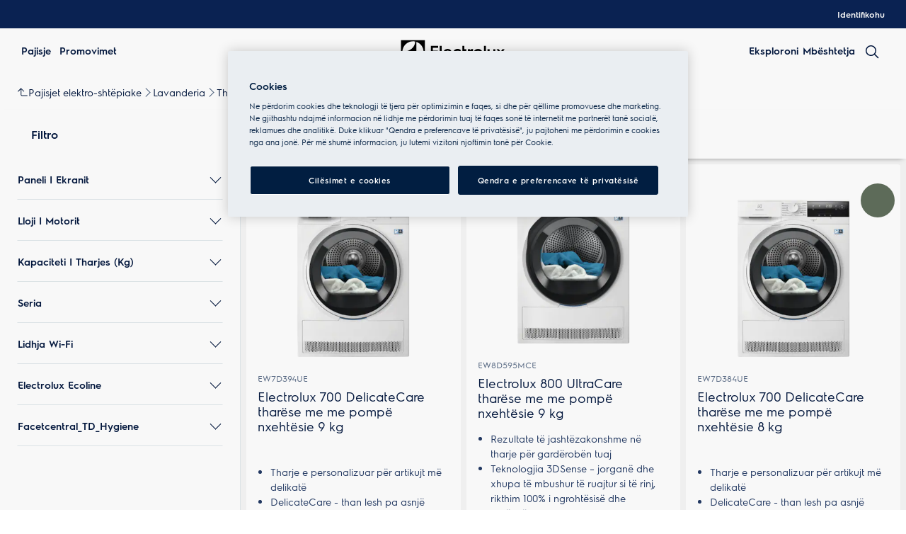

--- FILE ---
content_type: image/svg+xml
request_url: https://www.electrolux.al/external/compliance-documents/EUEnergyLabel/916099790/LeftArrow/latest/SVG
body_size: 2857
content:
<?xml version="1.0" encoding="utf-8"?>
<!-- Generator: Adobe Illustrator 15.0.0, SVG Export Plug-In . SVG Version: 6.00 Build 0)  -->
<!DOCTYPE svg PUBLIC "-//W3C//DTD SVG 1.1//EN" "http://www.w3.org/Graphics/SVG/1.1/DTD/svg11.dtd">
<svg version="1.1" 
	id="All_left_arrows" 
	xmlns="http://www.w3.org/2000/svg" 
	xmlns:xlink="http://www.w3.org/1999/xlink" 
	xmlns:layout="http://www.ultraq.net.nz/thymeleaf/layout"
        x="-0.4px"
        y="23px" 
        width="75px" 
        height="42px" 
        preserveAspectRatio="xMinYMin slice"
        viewBox="-0.4 23 105.5 81.6" 
        enable-background="new -0.4 23 105.5 81.6"
	xml:space="preserve">
	

	
	

	
	

	
	

	
	

	
	

	
	<g id="B_left">
		<rect x="82.411" y="24.34" fill="#FFFFFF" width="22" height="55.921"/>
	<polygon fill="#50B848" points="25.833,24.339 82.235,24.339 82.235,80.261 25.833,80.261 0.123,52.3 	"/>
	<g>
		<path d="M99.681,40.918c0.087,0.26,0.141,0.466,0.162,0.617s-0.007,0.265-0.086,0.341c-0.08,0.076-0.221,0.123-0.422,0.141
			c-0.202,0.018-0.48,0.027-0.834,0.027c-0.367,0-0.654-0.005-0.859-0.016c-0.206-0.011-0.363-0.033-0.471-0.065
			c-0.108-0.033-0.184-0.078-0.228-0.135s-0.079-0.134-0.108-0.228l-0.941-2.814h-5.258l-0.889,2.739
			c-0.028,0.101-0.066,0.186-0.113,0.254c-0.047,0.069-0.123,0.123-0.227,0.162c-0.105,0.04-0.253,0.067-0.443,0.082
			c-0.191,0.014-0.442,0.021-0.752,0.021c-0.332,0-0.592-0.011-0.779-0.032c-0.188-0.022-0.318-0.074-0.391-0.157
			s-0.097-0.2-0.075-0.352c0.021-0.152,0.075-0.354,0.163-0.606l4.316-12.426c0.043-0.123,0.094-0.222,0.152-0.298
			c0.057-0.076,0.148-0.133,0.275-0.173c0.126-0.04,0.301-0.065,0.525-0.076c0.223-0.011,0.519-0.016,0.887-0.016
			c0.426,0,0.765,0.005,1.018,0.016c0.252,0.011,0.449,0.036,0.59,0.076c0.141,0.04,0.24,0.1,0.303,0.179
			c0.061,0.08,0.113,0.188,0.156,0.325L99.681,40.918z M93.253,30.646h-0.01l-1.98,5.954h3.971L93.253,30.646z"/>
	</g>
	
		<line fill="none" stroke="#000000" stroke-width="2.218" stroke-linecap="round" stroke-linejoin="round" stroke-miterlimit="10" x1="93.411" y1="58.414" x2="93.411" y2="46.487"/>
	
		<polyline fill="none" stroke="#000000" stroke-width="2.218" stroke-linecap="round" stroke-linejoin="round" stroke-miterlimit="10" points="
		96.573,49.593 93.411,46.432 90.251,49.593 	"/>
	<g>
		<path d="M98.867,64.834c0,0.207-0.009,0.385-0.024,0.534c-0.018,0.15-0.04,0.27-0.069,0.357c-0.03,0.09-0.065,0.152-0.108,0.188
			c-0.043,0.036-0.094,0.054-0.153,0.054c-0.086,0-0.224-0.063-0.415-0.192s-0.444-0.268-0.761-0.416
			c-0.315-0.15-0.692-0.289-1.131-0.418c-0.438-0.128-0.946-0.192-1.526-0.192c-0.619,0-1.178,0.116-1.679,0.347
			s-0.929,0.56-1.284,0.983s-0.629,0.934-0.819,1.527c-0.19,0.596-0.286,1.252-0.286,1.972c0,0.79,0.097,1.487,0.291,2.089
			s0.466,1.105,0.814,1.512c0.35,0.406,0.77,0.713,1.26,0.92c0.49,0.206,1.032,0.309,1.625,0.309c0.289,0,0.576-0.035,0.859-0.106
			s0.546-0.178,0.789-0.32v-3.206H93.83c-0.118,0-0.211-0.08-0.276-0.24c-0.066-0.16-0.1-0.433-0.1-0.816
			c0-0.2,0.009-0.367,0.025-0.503c0.016-0.136,0.041-0.243,0.074-0.325c0.032-0.082,0.072-0.143,0.118-0.182s0.099-0.06,0.158-0.06
			h4.315c0.105,0,0.199,0.021,0.282,0.06c0.082,0.039,0.154,0.098,0.218,0.176c0.063,0.078,0.109,0.173,0.143,0.283
			s0.049,0.236,0.049,0.379v5.503c0,0.214-0.034,0.401-0.104,0.562c-0.068,0.16-0.211,0.286-0.424,0.379
			c-0.215,0.093-0.479,0.188-0.795,0.289c-0.316,0.1-0.645,0.185-0.983,0.256c-0.339,0.07-0.682,0.125-1.027,0.16
			s-0.692,0.053-1.042,0.053c-1.021,0-1.934-0.158-2.74-0.475s-1.49-0.776-2.05-1.379c-0.56-0.602-0.987-1.336-1.284-2.201
			s-0.444-1.846-0.444-2.943c0-1.133,0.157-2.149,0.474-3.051c0.316-0.9,0.764-1.666,1.344-2.297
			c0.579-0.63,1.279-1.113,2.099-1.448s1.733-0.502,2.741-0.502c0.553,0,1.057,0.042,1.511,0.123
			c0.454,0.082,0.851,0.182,1.19,0.299c0.339,0.118,0.621,0.244,0.844,0.379c0.225,0.135,0.381,0.253,0.47,0.353
			s0.153,0.24,0.192,0.422S98.867,64.479,98.867,64.834z"/>
	</g>
	<path fill="none" stroke="#000000" stroke-width="0.825" stroke-linejoin="round" stroke-miterlimit="10" d="M26.388,23.927h77.434
		c0.228,0,0.413,0.186,0.413,0.413v55.921c0,0.229-0.186,0.413-0.413,0.413H26.388c-0.115,0-0.226-0.05-0.304-0.134L0.374,52.58
		c-0.146-0.158-0.146-0.4,0-0.559L26.084,24.06C26.163,23.975,26.273,23.927,26.388,23.927z"/>
	<g>
		<path fill="#FFFFFF" d="M61.182,58.866c0,0.983-0.126,1.874-0.376,2.671c-0.25,0.798-0.596,1.503-1.037,2.116
			c-0.441,0.613-0.968,1.14-1.58,1.582s-1.287,0.805-2.025,1.09c-0.736,0.285-1.523,0.495-2.359,0.631
			c-0.837,0.135-1.769,0.203-2.796,0.203h-6.796c-0.434,0-0.799-0.139-1.096-0.417s-0.445-0.729-0.445-1.357V41.278
			c0-0.627,0.148-1.079,0.445-1.357s0.662-0.417,1.096-0.417h6.421c1.567,0,2.894,0.143,3.98,0.428s2.001,0.716,2.745,1.293
			c0.744,0.577,1.314,1.307,1.709,2.19c0.396,0.883,0.593,1.923,0.593,3.12c0,0.669-0.079,1.3-0.237,1.891s-0.389,1.129-0.691,1.613
			c-0.303,0.484-0.675,0.912-1.115,1.282c-0.441,0.371-0.945,0.67-1.512,0.897c0.725,0.143,1.393,0.392,2.005,0.748
			c0.612,0.356,1.146,0.816,1.601,1.378c0.454,0.563,0.813,1.222,1.076,1.977C61.05,57.078,61.182,57.925,61.182,58.866z
			 M54.465,47.219c0-0.556-0.079-1.054-0.237-1.496c-0.158-0.441-0.395-0.808-0.711-1.101c-0.316-0.292-0.715-0.516-1.195-0.673
			s-1.123-0.235-1.926-0.235h-2.627v7.181h2.903c0.751,0,1.351-0.096,1.798-0.289s0.82-0.456,1.116-0.791s0.517-0.727,0.661-1.175
			C54.393,48.191,54.465,47.718,54.465,47.219z M55.788,59.058c0-0.641-0.098-1.215-0.296-1.721
			c-0.198-0.505-0.487-0.929-0.869-1.271c-0.382-0.342-0.869-0.605-1.462-0.791s-1.363-0.278-2.311-0.278h-3.082v7.864h3.753
			c0.724,0,1.333-0.082,1.827-0.246s0.922-0.406,1.284-0.727c0.362-0.321,0.646-0.719,0.85-1.197S55.788,59.67,55.788,59.058z"/>
	</g>
	<path fill="none" stroke="#000000" stroke-width="0.526" stroke-miterlimit="10" d="M55.482,60.693
		c-0.204,0.477-0.487,0.875-0.85,1.197c-0.361,0.318-0.791,0.562-1.284,0.726c-0.493,0.165-1.103,0.245-1.827,0.245h-3.754v-7.862
		h3.083c0.948,0,1.72,0.092,2.31,0.275c0.594,0.187,1.08,0.451,1.463,0.792c0.383,0.342,0.672,0.767,0.87,1.271
		c0.196,0.506,0.295,1.079,0.295,1.721C55.788,59.67,55.688,60.215,55.482,60.693z M54.249,48.639
		c-0.146,0.448-0.366,0.841-0.663,1.175c-0.296,0.335-0.668,0.6-1.115,0.793c-0.449,0.192-1.048,0.289-1.799,0.289h-2.904v-7.183
		h2.628c0.803,0,1.446,0.079,1.926,0.236c0.481,0.155,0.88,0.381,1.195,0.672c0.315,0.293,0.554,0.659,0.712,1.101
		s0.236,0.941,0.236,1.497C54.465,47.718,54.393,48.191,54.249,48.639z M60.787,56.322c-0.264-0.754-0.623-1.413-1.076-1.976
		c-0.455-0.563-0.99-1.022-1.601-1.378c-0.612-0.357-1.282-0.607-2.005-0.749c0.564-0.228,1.068-0.527,1.512-0.897
		c0.441-0.369,0.811-0.799,1.114-1.282s0.534-1.021,0.692-1.612c0.157-0.594,0.236-1.224,0.236-1.893
		c0-1.197-0.196-2.237-0.593-3.119c-0.395-0.884-0.965-1.615-1.708-2.19c-0.744-0.577-1.66-1.009-2.746-1.293
		s-2.414-0.429-3.981-0.429h-6.419c-0.434,0-0.801,0.14-1.096,0.418c-0.297,0.277-0.445,0.73-0.445,1.356v24.106
		c0,0.626,0.148,1.078,0.445,1.356c0.295,0.278,0.662,0.416,1.096,0.416h6.795c1.027,0,1.959-0.067,2.796-0.204
		c0.835-0.133,1.622-0.343,2.36-0.63c0.736-0.284,1.412-0.647,2.025-1.089c0.613-0.443,1.139-0.968,1.58-1.58
		c0.44-0.613,0.787-1.32,1.037-2.117c0.249-0.799,0.375-1.689,0.375-2.672C61.182,57.924,61.05,57.078,60.787,56.322z"/>
</g>
	
	

	
</svg>


--- FILE ---
content_type: image/svg+xml
request_url: https://www.electrolux.al/external/compliance-documents/EUEnergyLabel/916900276/LeftArrow/latest/SVG
body_size: 2361
content:
<?xml version="1.0" encoding="utf-8"?>
<!-- Generator: Adobe Illustrator 15.0.0, SVG Export Plug-In . SVG Version: 6.00 Build 0)  -->
<!DOCTYPE svg PUBLIC "-//W3C//DTD SVG 1.1//EN" "http://www.w3.org/Graphics/SVG/1.1/DTD/svg11.dtd">
<svg version="1.1" 
	id="All_left_arrows" 
	xmlns="http://www.w3.org/2000/svg" 
	xmlns:xlink="http://www.w3.org/1999/xlink" 
	xmlns:layout="http://www.ultraq.net.nz/thymeleaf/layout"
        x="-0.4px"
        y="23px" 
        width="75px" 
        height="42px" 
        preserveAspectRatio="xMinYMin slice"
        viewBox="-0.4 23 105.5 81.6" 
        enable-background="new -0.4 23 105.5 81.6"
	xml:space="preserve">
	

	
	

	
	

	
	

	
	<g id="D_left">
			<rect x="82.41" y="24.339" fill="#FFFFFF" width="22" height="55.922"/>
	<polygon fill="#FFF200" points="25.833,24.34 82.235,24.34 82.235,80.262 25.833,80.262 0.124,52.3 	"/>
	<g>
		<path d="M99.682,40.918c0.087,0.26,0.141,0.466,0.162,0.617s-0.007,0.265-0.087,0.341c-0.079,0.076-0.22,0.123-0.422,0.141
			c-0.201,0.018-0.479,0.027-0.833,0.027c-0.368,0-0.655-0.005-0.86-0.016s-0.362-0.033-0.471-0.065
			c-0.107-0.033-0.184-0.078-0.227-0.135c-0.044-0.058-0.08-0.134-0.109-0.228l-0.94-2.814h-5.259l-0.888,2.739
			c-0.028,0.101-0.066,0.186-0.113,0.254c-0.048,0.069-0.123,0.123-0.228,0.162s-0.252,0.067-0.443,0.082
			c-0.191,0.014-0.441,0.021-0.752,0.021c-0.332,0-0.592-0.011-0.779-0.032c-0.188-0.022-0.317-0.074-0.39-0.157
			s-0.097-0.2-0.075-0.352c0.021-0.152,0.075-0.354,0.162-0.606l4.317-12.426c0.043-0.123,0.093-0.222,0.151-0.298
			c0.058-0.076,0.149-0.133,0.275-0.173c0.127-0.04,0.302-0.065,0.525-0.076c0.223-0.011,0.52-0.016,0.887-0.016
			c0.426,0,0.766,0.005,1.018,0.016s0.449,0.036,0.59,0.076c0.141,0.04,0.241,0.1,0.303,0.179c0.062,0.08,0.113,0.188,0.156,0.325
			L99.682,40.918z M93.254,30.646h-0.011l-1.98,5.954h3.972L93.254,30.646z"/>
	</g>
	
		<line fill="none" stroke="#000000" stroke-width="2.218" stroke-linecap="round" stroke-linejoin="round" stroke-miterlimit="10" x1="93.411" y1="58.414" x2="93.411" y2="46.488"/>
	
		<polyline fill="none" stroke="#000000" stroke-width="2.218" stroke-linecap="round" stroke-linejoin="round" stroke-miterlimit="10" points="
		96.573,49.593 93.411,46.432 90.251,49.593 	"/>
	<g>
		<path d="M98.868,64.834c0,0.207-0.009,0.385-0.025,0.534s-0.039,0.27-0.068,0.358c-0.03,0.089-0.066,0.151-0.109,0.187
			c-0.043,0.036-0.094,0.054-0.152,0.054c-0.086,0-0.225-0.064-0.416-0.192c-0.19-0.128-0.443-0.268-0.76-0.417
			s-0.693-0.288-1.131-0.416c-0.438-0.129-0.947-0.192-1.526-0.192c-0.619,0-1.179,0.115-1.679,0.347
			c-0.501,0.231-0.929,0.56-1.284,0.983s-0.629,0.933-0.819,1.527c-0.191,0.596-0.287,1.252-0.287,1.972
			c0,0.791,0.098,1.487,0.291,2.089c0.195,0.603,0.467,1.106,0.815,1.512c0.349,0.406,0.769,0.713,1.259,0.919
			c0.49,0.207,1.033,0.311,1.625,0.311c0.29,0,0.576-0.036,0.859-0.107s0.547-0.178,0.79-0.32v-3.205h-2.419
			c-0.119,0-0.211-0.081-0.277-0.241s-0.099-0.433-0.099-0.817c0-0.199,0.009-0.366,0.024-0.502
			c0.017-0.135,0.041-0.244,0.074-0.326c0.033-0.081,0.072-0.142,0.119-0.182c0.045-0.039,0.098-0.059,0.158-0.059h4.315
			c0.105,0,0.199,0.02,0.282,0.059c0.082,0.04,0.154,0.099,0.217,0.177s0.109,0.173,0.143,0.283s0.05,0.236,0.05,0.379v5.503
			c0,0.214-0.034,0.4-0.104,0.561c-0.069,0.161-0.211,0.287-0.425,0.38s-0.479,0.188-0.795,0.288
			c-0.316,0.101-0.645,0.186-0.982,0.257c-0.34,0.071-0.682,0.124-1.027,0.16c-0.346,0.035-0.693,0.054-1.043,0.054
			c-1.02,0-1.934-0.159-2.74-0.476c-0.807-0.317-1.49-0.776-2.049-1.379c-0.561-0.602-0.988-1.335-1.285-2.201
			c-0.296-0.865-0.443-1.846-0.443-2.943c0-1.133,0.157-2.149,0.474-3.051c0.315-0.9,0.764-1.666,1.343-2.297
			c0.58-0.631,1.279-1.113,2.1-1.448c0.819-0.334,1.732-0.502,2.74-0.502c0.553,0,1.057,0.041,1.512,0.123
			c0.454,0.082,0.851,0.182,1.189,0.299c0.34,0.118,0.621,0.244,0.845,0.38c0.224,0.135,0.38,0.253,0.47,0.353
			c0.088,0.1,0.152,0.24,0.191,0.422C98.848,64.209,98.868,64.478,98.868,64.834z"/>
	</g>
	<path fill="none" stroke="#000000" stroke-width="0.825" stroke-linejoin="round" stroke-miterlimit="10" d="M26.389,23.927h77.432
		c0.229,0,0.414,0.185,0.414,0.413v55.921c0,0.229-0.186,0.413-0.414,0.413H26.389c-0.115,0-0.226-0.049-0.304-0.134L0.374,52.58
		c-0.145-0.158-0.145-0.4,0-0.559L26.085,24.06C26.164,23.975,26.274,23.927,26.389,23.927z"/>
	<g>
		<path fill="#FFFFFF" d="M64.885,52.925c0,2.536-0.306,4.705-0.919,6.507c-0.612,1.803-1.491,3.273-2.637,4.413
			c-1.146,1.14-2.539,1.977-4.178,2.511c-1.641,0.534-3.593,0.802-5.857,0.802h-6.104c-0.435,0-0.8-0.139-1.097-0.417
			c-0.296-0.277-0.444-0.729-0.444-1.356V41.278c0-0.627,0.148-1.079,0.444-1.357c0.297-0.278,0.662-0.417,1.097-0.417h6.559
			c2.278,0,4.21,0.289,5.798,0.866c1.587,0.577,2.924,1.432,4.01,2.564c1.087,1.133,1.913,2.532,2.479,4.199
			C64.601,48.801,64.885,50.731,64.885,52.925z M59.511,53.118c0-1.311-0.141-2.529-0.424-3.654s-0.738-2.102-1.363-2.928
			s-1.43-1.471-2.41-1.934s-2.269-0.695-3.861-0.695h-2.628v18.806h2.706c1.423,0,2.621-0.199,3.596-0.598
			c0.975-0.399,1.787-1.001,2.439-1.807c0.652-0.805,1.139-1.806,1.462-3.002C59.351,56.109,59.511,54.713,59.511,53.118z"/>
	</g>
	<path fill="none" stroke="#000000" stroke-width="0.526" stroke-miterlimit="10" d="M59.026,57.305
		c-0.322,1.196-0.809,2.199-1.461,3.004c-0.652,0.804-1.467,1.407-2.439,1.806c-0.975,0.398-2.174,0.598-3.596,0.598h-2.707V43.906
		h2.627c1.594,0,2.881,0.232,3.861,0.695c0.982,0.463,1.787,1.107,2.412,1.936c0.625,0.824,1.08,1.801,1.363,2.926
		c0.283,1.127,0.426,2.344,0.426,3.654C59.513,54.714,59.351,56.11,59.026,57.305z M64.034,47.133
		c-0.566-1.667-1.391-3.065-2.479-4.199c-1.088-1.133-2.424-1.987-4.01-2.564c-1.588-0.576-3.52-0.865-5.797-0.865H45.19
		c-0.436,0-0.801,0.138-1.098,0.416s-0.443,0.731-0.443,1.356v24.107c0,0.626,0.146,1.078,0.443,1.356s0.662,0.416,1.098,0.416
		h6.104c2.264,0,4.217-0.268,5.857-0.801c1.639-0.534,3.031-1.37,4.178-2.511c1.146-1.14,2.023-2.61,2.637-4.413
		c0.613-1.802,0.918-3.972,0.918-6.509C64.884,50.731,64.601,48.8,64.034,47.133z"/>
	</g>
	
	

	
	

	
	

	
</svg>
